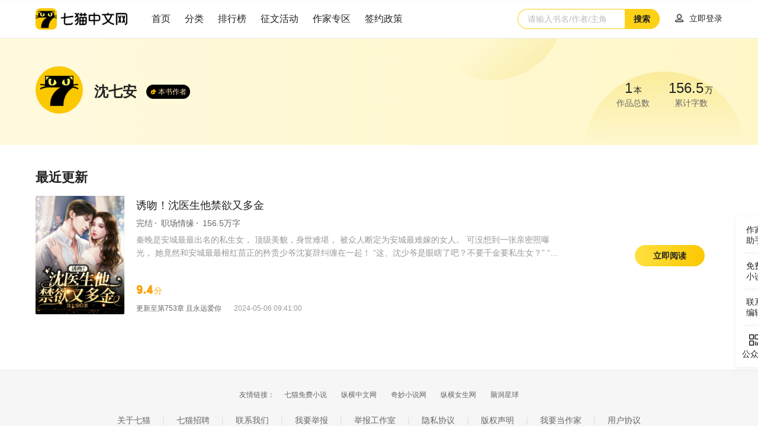

--- FILE ---
content_type: text/html; charset=utf-8
request_url: https://www.qimao.com/zuozhe/%E6%B2%88%E4%B8%83%E5%AE%89_87/
body_size: 7819
content:
<!doctype html>
<html data-n-head-ssr>
  <head >
    <title>沈七安的小说作品免费阅读-诱吻！沈医生他禁欲又多金-七猫中文网</title><meta data-n-head="ssr" http-equiv="X-UA-Compatible" content="IE=edge"><meta data-n-head="ssr" name="renderer" content="webkit"><meta data-n-head="ssr" name="viewport" content="viewport-fit=cover"><meta data-n-head="ssr" name="format-detection" content="telephone=no,email=no"><meta data-n-head="ssr" name="wap-font-scale" content="no"><meta data-n-head="ssr" data-hid="description" name="description" content="七猫中文网（免费小说大全）与国内各大小说站合作，为小说爱好者提供更多更全的各类免费小说上百万本。七猫免费小说包括言情小说，穿越小说，玄幻小说，校园小说，都市小说，武侠小说，网游小说等等。七猫中文网只有想不到，没有找不到！"><meta data-n-head="ssr" data-hid="keywords" name="keywords" content="七猫,七猫中文网,七猫免费小说,阅读王,小说,免费小说,小说全本,小说全本下载,小说大全,好看的小说,全本免费小说,小说排行榜"><link data-n-head="ssr" data-hid="icon" rel="icon" type="image/x-icon" href="https://cdn-front.qimao.com/global/static/images/favicon2022.ico"><script data-n-head="ssr" src="https://cdn-front-global.wtzw.com/plugins/css-vars-ponyfill/2.4.7/index.js"></script><link rel="preload" href="https://cdn-front.qimao.com/qimao/pc/js/6e96668.js" as="script"><link rel="preload" href="https://cdn-front.qimao.com/qimao/pc/js/8c842cb.js" as="script"><link rel="preload" href="https://cdn-front.qimao.com/qimao/pc/js/b800b28.js" as="script"><link rel="preload" href="https://cdn-front.qimao.com/qimao/pc/css/0bd6068.css" as="style"><link rel="preload" href="https://cdn-front.qimao.com/qimao/pc/js/fe33a52.js" as="script"><link rel="preload" href="https://cdn-front.qimao.com/qimao/pc/css/370f52f.css" as="style"><link rel="preload" href="https://cdn-front.qimao.com/qimao/pc/js/cbc0907.js" as="script"><link rel="preload" href="https://cdn-front.qimao.com/qimao/pc/css/0dc3f85.css" as="style"><link rel="preload" href="https://cdn-front.qimao.com/qimao/pc/js/41d2591.js" as="script"><link rel="preload" href="https://cdn-front.qimao.com/qimao/pc/css/a0dda68.css" as="style"><link rel="preload" href="https://cdn-front.qimao.com/qimao/pc/js/ac1d18b.js" as="script"><link rel="stylesheet" href="https://cdn-front.qimao.com/qimao/pc/css/0bd6068.css"><link rel="stylesheet" href="https://cdn-front.qimao.com/qimao/pc/css/370f52f.css"><link rel="stylesheet" href="https://cdn-front.qimao.com/qimao/pc/css/0dc3f85.css"><link rel="stylesheet" href="https://cdn-front.qimao.com/qimao/pc/css/a0dda68.css">
  </head>
  <body >
    <div data-server-rendered="true" id="__nuxt"><div id="__layout"><div class="qimao" data-v-c6a0b38e><div class="qm-sheader" data-v-728a306d data-v-c6a0b38e><div class="qm-main" data-v-24e09dca data-v-728a306d><div class="qm-sheader-row" data-v-24e09dca data-v-728a306d><div class="left-col" data-v-24e09dca data-v-728a306d><a href="/" class="logo mr40" data-v-24e09dca data-v-728a306d><img src="https://cdn-front.qimao.com/qimao/pc/img/header/logo.d026f02.png" width="156" height="36" alt="七猫中文网" class="logo-img" data-v-24e09dca data-v-728a306d></a> <ul class="qm-header-nav mr small" data-v-32f79743 data-v-728a306d><li class="qm-header-nav-item" data-v-32f79743><a href="/" target="" data-v-32f79743>
            首页
        </a></li><li class="qm-header-nav-item" data-v-32f79743><a href="/shuku/a-a-a-a-a-a-a-click-1/" target="" data-v-32f79743>
            分类
        </a></li><li class="qm-header-nav-item" data-v-32f79743><a href="/paihang" target="" data-v-32f79743>
            排行榜
        </a></li><li class="qm-header-nav-item" data-v-32f79743><a href="/activity/current/" target="_blank" data-v-32f79743>
            征文活动
        </a></li></ul> <ul class="qm-header-nav small" data-v-32f79743 data-v-728a306d><li class="qm-header-nav-item" data-v-32f79743><a href="https://zuozhe.qimao.com" target="_blank" data-v-32f79743>
            作家专区
        </a></li><li class="qm-header-nav-item" data-v-32f79743><a href="/fuli/" target="_blank" data-v-32f79743>
            签约政策
        </a></li></ul></div> <div class="right-col" data-v-24e09dca data-v-728a306d><div class="search-wrap" data-v-24e09dca data-v-728a306d><div class="qm-search qm-search-type-2" data-v-31522e0e data-v-728a306d><span class="s-input" data-v-31522e0e><input type="text" placeholder="请输入书名/作者/主角" value="" data-v-31522e0e> <!----> <a href="javascript:void(0);" class="a-search-btn" data-v-31522e0e>搜索</a></span></div></div> <div class="qm-user-avator" data-v-116f2666 data-v-728a306d><div class="login-btn" data-v-116f2666><a href="/login?redirect=/zuozhe/%E6%B2%88%E4%B8%83%E5%AE%89_87/" data-v-116f2666><i class="iconfont" data-v-116f2666></i> <span class="login-txt" data-v-116f2666>立即登录</span></a></div></div></div></div></div></div> <div class="qm-sheader fixed" data-v-728a306d data-v-c6a0b38e><div class="qm-main" data-v-24e09dca data-v-728a306d><div class="qm-sheader-row" data-v-24e09dca data-v-728a306d><div class="left-col" data-v-24e09dca data-v-728a306d><a href="/" class="logo mr40" data-v-24e09dca data-v-728a306d><img src="https://cdn-front.qimao.com/qimao/pc/img/header/logo.d026f02.png" width="156" height="36" alt="七猫中文网" class="logo-img" data-v-24e09dca data-v-728a306d></a> <ul class="qm-header-nav mr small" data-v-32f79743 data-v-728a306d><li class="qm-header-nav-item" data-v-32f79743><a href="/" target="" data-v-32f79743>
            首页
        </a></li><li class="qm-header-nav-item" data-v-32f79743><a href="/shuku/a-a-a-a-a-a-a-click-1/" target="" data-v-32f79743>
            分类
        </a></li><li class="qm-header-nav-item" data-v-32f79743><a href="/paihang" target="" data-v-32f79743>
            排行榜
        </a></li><li class="qm-header-nav-item" data-v-32f79743><a href="/activity/current/" target="_blank" data-v-32f79743>
            征文活动
        </a></li></ul> <ul class="qm-header-nav small" data-v-32f79743 data-v-728a306d><li class="qm-header-nav-item" data-v-32f79743><a href="https://zuozhe.qimao.com" target="_blank" data-v-32f79743>
            作家专区
        </a></li><li class="qm-header-nav-item" data-v-32f79743><a href="/fuli/" target="_blank" data-v-32f79743>
            签约政策
        </a></li></ul></div> <div class="right-col" data-v-24e09dca data-v-728a306d><div class="search-wrap" data-v-24e09dca data-v-728a306d><div class="qm-search qm-search-type-2" data-v-31522e0e data-v-728a306d><span class="s-input" data-v-31522e0e><input type="text" placeholder="请输入书名/作者/主角" value="" data-v-31522e0e> <!----> <a href="javascript:void(0);" class="a-search-btn" data-v-31522e0e>搜索</a></span></div></div> <div class="qm-user-avator" data-v-116f2666 data-v-728a306d><div class="login-btn" data-v-116f2666><a href="/login?redirect=/zuozhe/%E6%B2%88%E4%B8%83%E5%AE%89_87/" data-v-116f2666><i class="iconfont" data-v-116f2666></i> <span class="login-txt" data-v-116f2666>立即登录</span></a></div></div></div></div></div></div> <div class="wrapper" data-v-c6a0b38e><div class="author-homepage not-qimao-author" data-v-0b8741e2 data-v-c6a0b38e><div class="author-details" data-v-129def3e data-v-0b8741e2><div class="author-details-banner" data-v-129def3e><div class="left-fill" data-v-129def3e></div> <div class="right-fill" data-v-129def3e></div> <div class="author-details-banner-img" data-v-129def3e><img width="1366px" height="180px" src="https://cdn-front.qimao.com/qimao/pc/img/author/author_home_banner.40e6c7e.png" data-v-129def3e></div></div> <div class="author-details-box clearfix" data-v-129def3e><div class="author-info table" data-v-129def3e><div class="author-info-table-cell" data-v-129def3e><div class="author-info-content clearfix table" data-v-129def3e><div class="l-col" data-v-129def3e><div class="qm-circle-image" data-v-43533504 data-v-129def3e><div class="qm-circle-image-inner" data-v-43533504><a href="javascript:void(0)" target="" data-v-43533504><img src="https://cdn-front.qimao.com/zuozhe/web/img/default-photo.8dfc8a34.png" alt="" width="80px" height="80px" data-v-43533504></a></div> </div></div> <div class="r-col" data-v-129def3e><div class="r-col-top clearfix" data-v-129def3e><div class="author-name" data-v-129def3e><span class="txt" data-v-129def3e>沈七安</span></div> <div class="author-tag author-detail-tag book clearfix middle" data-v-2204e39c data-v-129def3e><span class="author-tag-pic type-book" data-v-2204e39c></span> <span class="author-tag-txt" data-v-2204e39c>
            本书作者
        </span></div></div> <!----></div></div></div></div> <div class="author-statistics" data-v-129def3e><ul class="author-works-data-list clearfix works-data-list col-2 big" data-v-882456c6 data-v-129def3e><li class="author-works-data-list-item" data-v-882456c6><div class="num" data-v-882456c6><em data-v-882456c6>1</em>本</div> <div class="desc" data-v-882456c6>作品总数</div></li> <li class="author-works-data-list-item" data-v-882456c6><div class="num" data-v-882456c6><em data-v-882456c6>156.5</em>万</div> <div class="desc" data-v-882456c6>累计字数</div></li> <!----></ul></div></div></div> <div class="author-homepage-content clearfix" data-v-0b8741e2><div class="l-col" data-v-0b8741e2><div class="qm-with-title clearfix author-home-book-list-wrap vertical middle" data-v-093c045c data-v-0b8741e2><div class="qm-with-title-th" data-v-093c045c><span data-v-093c045c>最近更新</span></div> <div class="qm-with-title-tb" data-v-093c045c><ul class="qm-pic-txt clearfix horizontal c-1 s-4 w-6" data-v-e2d72bbe data-v-0b8741e2><li data-v-e2d72bbe><div class="pic" data-v-e2d72bbe><a href="https://www.qimao.com/shuku/1721016/" target="_blank" data-v-e2d72bbe><img src="https://cdn.wtzw.com/bookimg/public/images/cover/0336/35b8f66c265ba62bc6c1f1e1667f0617_360x480.jpg" width="150px" height="200px" alt data-v-e2d72bbe> <div class="pic-book-tag" data-v-e2d72bbe></div></a> <!----></div> <div class="txt" data-v-e2d72bbe><div class="top" data-v-e2d72bbe><span class="s-tit" data-v-e2d72bbe><a href="https://www.qimao.com/shuku/1721016/" target="_blank" data-v-e2d72bbe>诱吻！沈医生他禁欲又多金</a></span> <span class="s-sub-title point-split" data-v-e2d72bbe><em data-v-e2d72bbe>完结</em> <em data-v-e2d72bbe><a href="https://www.qimao.com/shuku/a-1-11-a-a-a-a-click-1/" target="_blank" data-v-e2d72bbe>职场情缘</a></em> <em data-v-e2d72bbe>156.5万字</em></span> <span class="s-des" data-v-e2d72bbe>秦晚是安城最最出名的私生女，
顶级美貌，身世难堪，
被众人断定为安城最难嫁的女人。
可没想到一张亲密照曝光，
她竟然和安城最最根红苗正的矜贵少爷沈宴辞纠缠在一起！
“这、沈少爷是眼瞎了吧？不要千金要私生女？”
“果然私生女，就是有手段！”
就在众人口诛笔伐讥讽秦晚手段下作，
玷污沈医生的时候，
一纸声明出来：
“一直都很尊重沈医生，没纠缠、没过往、没关系。”
众人哗然。
结果不到二十分钟，被点名的沈医生私人账号曝出一段亲密视频，
配文：请大家欣赏下什么叫没关系。</span></div> <div class="bottom clearfix" data-v-e2d72bbe><div class="txt-bottom-l" data-v-e2d72bbe><span class="s-score" data-v-e2d72bbe><em data-v-e2d72bbe>9.4</em>分
                </span> <span class="s-update-chapter" data-v-e2d72bbe><span class="chapter-name" data-v-e2d72bbe><a href="https://www.qimao.com/shuku/1721016-17149596540753/" target="_blank">
                        更新至<em>第753章 且永远爱你</em></a></span> <span class="chapter-time" data-v-e2d72bbe>2024-05-06 09:41:00</span></span></div> <!----></div></div> <div class="float-right-btn" data-v-e2d72bbe><a href="javascript:void(0);" target="" class="qm-btn important middle radius" data-v-41e2fa47>立即阅读</a></div></li></ul></div></div> <!----></div> <!----></div></div></div> <div class="qm-footer grey border" data-v-5b7e5e98 data-v-c6a0b38e><div class="qm-footer-con" data-v-5b7e5e98><ul class="small-link qm-footer-con-row" data-v-5b7e5e98><li class="mr16" data-v-5b7e5e98>友情链接：</li> </ul> <ul class="p-link qm-footer-con-row" data-v-5b7e5e98><li data-v-5b7e5e98><a href="/about.html" target="_blank" data-v-5b7e5e98>关于七猫</a> <i data-v-5b7e5e98>|</i></li><li data-v-5b7e5e98><a href="https://app.mokahr.com/apply/qimao/44528#/?anchorName=1198222242&amp;sourceToken=" target="_blank" data-v-5b7e5e98>七猫招聘</a> <i data-v-5b7e5e98>|</i></li><li data-v-5b7e5e98><a href="/contact.html" target="_blank" data-v-5b7e5e98>联系我们</a> <i data-v-5b7e5e98>|</i></li><li data-v-5b7e5e98><a href="javascript:void(0)" data-v-5b7e5e98>我要举报</a> <i data-v-5b7e5e98>|</i></li><li data-v-5b7e5e98><a href="https://zuozhe.qimao.com/front/report-studio" target="_blank" data-v-5b7e5e98>举报工作室</a> <i data-v-5b7e5e98>|</i></li><li data-v-5b7e5e98><a href="/privacy_agreed.html" target="_blank" data-v-5b7e5e98>隐私协议</a> <i data-v-5b7e5e98>|</i></li><li data-v-5b7e5e98><a href="/copyright.html" target="_blank" data-v-5b7e5e98>版权声明</a> <i data-v-5b7e5e98>|</i></li><li data-v-5b7e5e98><a href="https://zuozhe.qimao.com" target="_blank" data-v-5b7e5e98>我要当作家</a> <i data-v-5b7e5e98>|</i></li><li data-v-5b7e5e98><a href="/user_agreed.html" target="_blank" data-v-5b7e5e98>用户协议</a> <!----></li></ul> <p class="p-txt qm-footer-con-row" data-v-5b7e5e98><span class="txt" data-v-5b7e5e98>客服电话：400-855-9290</span> <span class="txt" data-v-5b7e5e98>工作时间：周一至周五9:00-18:00</span></p> <p class="p-copyright qm-footer-con-row" data-v-5b7e5e98>
            上海七猫文化传媒有限公司   © 2017 www.qimao.com All rights reserved   
            <a href="https://beian.miit.gov.cn/#/Integrated/index" target="_blank" data-v-5b7e5e98>
                沪ICP备17012825号-6
            </a>
             沪公网安备 31011502010023号
            <a href="https://wap.scjgj.sh.gov.cn/businessCheck/verifKey.do?showType=extShow&serial=9031000020190722152105000004867583-SAIC_SHOW_310000-2020030415053789015&signData=MEQCIEkBkB9iRQU6cFZkvRZxUFL3bfnb79F47g/DlN1cyQz2AiAMvdmNY5e++2nkv9YcqfTuyni81uITxhyu08vw3HgQNA==" data-v-5b7e5e98><img width="20" height="20" alt="" data-v-5b7e5e98></a> <br data-v-5b7e5e98>
            出版物经营许可证 新出发沪批字第Y7129号  沪网文 [2023] 1509-106号  互联网宗教服务许可证 (2025)0000009
            <br data-v-5b7e5e98>
            网视备 (沪)02025000093-1号  广播电视节目制作经营许可证 (沪)字第04030号  沪ICP证：沪B2-20190085
        </p> <p class="p-company qm-footer-con-row" data-v-5b7e5e98><a href="javascript:void(0)" data-v-5b7e5e98><img width="110" height="40" alt="上海网警网络举报平台" data-v-5b7e5e98></a> <a href="https://www.12377.cn/" data-v-5b7e5e98><img width="110" height="40" alt="中央网信办不良信息举报中心" data-v-5b7e5e98></a> <a href="javascript:void(0)" data-v-5b7e5e98><img width="110" height="40" alt="网络举报APP下载" data-v-5b7e5e98></a> <a href="http://www.shjbzx.cn/" data-v-5b7e5e98><img width="110" height="40" alt="上海市互联网违法和不良信息举报中心" data-v-5b7e5e98></a> <a href="javascript:void(0)" data-v-5b7e5e98><img width="110" height="40" alt="企业注册登记信息" data-v-5b7e5e98></a></p></div> <div class="qm-pop" style="display:none;" data-v-44d0399c data-v-44d0399c data-v-5b7e5e98><div class="qm-pop-mask" data-v-44d0399c></div> <div class="qm-pop-mod w-550" data-v-44d0399c><i class="iconfont qm-pop-close-btn" data-v-44d0399c></i> <div class="qm-pop-mod-th" data-v-44d0399c><span class="s-tit" data-v-44d0399c>举报</span></div> <div class="qm-pop-mod-tb" data-v-44d0399c><div><ul labelWidth="90px" class="qm-form pt-30 lh-44" data-v-54e45362><li class="qm-form-item clearfix" data-v-b25121d8><span class="label" style="width:90px;" data-v-b25121d8><em class="em-must" data-v-b25121d8>*</em>
        举报类型
        </span> <div class="item" style="margin-left:90px;" data-v-b25121d8><div class="qm-select middle" data-v-1fc8509c><span class="qm-select-label" data-v-1fc8509c><em class="placeholder" data-v-1fc8509c>请选择</em></span> <ul class="qm-select-list" style="display:none;" data-v-1fc8509c></ul></div></div></li> <li class="qm-form-item clearfix" data-v-b25121d8><span class="label" style="width:90px;" data-v-b25121d8><em class="em-must" data-v-b25121d8>*</em>
        章节链接
        </span> <div class="item" style="margin-left:90px;" data-v-b25121d8><div class="qm-input middle" data-v-80115cbc><div class="qm-input-con" data-v-80115cbc><textarea resize="none" data-v-80115cbc></textarea></div>  <!----></div></div></li> <li class="qm-form-item clearfix" data-v-b25121d8><span class="label" style="width:90px;" data-v-b25121d8><em class="em-must" data-v-b25121d8>*</em>
        举报内容
        </span> <div class="item" style="margin-left:90px;" data-v-b25121d8><div class="qm-input middle" data-v-80115cbc><div class="qm-input-con" data-v-80115cbc><textarea resize="none" data-v-80115cbc></textarea></div>  <!----></div></div></li> <li class="qm-form-item clearfix" data-v-b25121d8><span class="label" style="width:90px;" data-v-b25121d8><!---->
        联系方式
        </span> <div class="item" style="margin-left:90px;" data-v-b25121d8><div class="qm-input middle" data-v-80115cbc><div class="qm-input-con" data-v-80115cbc><input maxlength="" minlength="minlength" type="text" value="" data-v-80115cbc> <!----> <span class="qm-input-placeholder" data-v-80115cbc>请输入</span></div>  <!----></div></div></li> <li class="qm-form-item clearfix" data-v-b25121d8><span class="label" style="width:90px;" data-v-b25121d8><!---->
        举报电话
        </span> <div class="item" style="margin-left:90px;" data-v-b25121d8><span class="s-tit" data-v-b25121d8>400-855-9290（周一到周五 9:00-18:00）</span></div></li></ul></div></div> <div class="qm-pop-mod-tf" data-v-44d0399c><a href="javascript:void(0);" target="" class="qm-btn inline-block important large radius" data-v-41e2fa47 data-v-44d0399c>提交</a> <!----></div></div></div></div> <ul class="qm-fixed-right common-fixed-right bottom type-2" data-v-754474f8 data-v-520a05c0 data-v-c6a0b38e><li class="qm-fixed-right-item hover download-pop-zjzs" data-v-754474f8><div class="qm-fixed-right-extend" style="display:;" data-v-754474f8><div class="qm-fixed-right-extend-con download-pop-zjzs" data-v-754474f8><!----> <div class="qm-app-download-code clearfix" data-v-f6536320 data-v-520a05c0> <div class="pop right" data-v-f6536320><img src="https://cdn.qimao.com/bookimg/zww/frontendstatic/20200313/images/common/new-app_zhushou_pic.png" width="160" height="210" alt="七猫免费小说作家助手app" data-v-f6536320 data-v-520a05c0></div></div></div></div> <a href="javascript:void(0)" class="qm-fixed-right-link" data-v-754474f8><!----> <span class="s-tit" data-v-754474f8>作家<br>助手</span> <i class="i-arrow" data-v-754474f8></i></a></li><li class="qm-fixed-right-item" data-v-754474f8><!----> <a href="https://xiaoshuo.wtzw.com/" target="_blank" class="qm-fixed-right-link" data-v-754474f8><!----> <span class="s-tit" data-v-754474f8>免费<br>小说</span></a></li><li class="qm-fixed-right-item" data-v-754474f8><!----> <a href="https://www.qimao.com/fuli/?type=editor" target="_blank" class="qm-fixed-right-link" data-v-754474f8><!----> <span class="s-tit" data-v-754474f8>联系<br>编辑</span></a></li><li class="qm-fixed-right-item hover wechat-pop" data-v-754474f8><div class="qm-fixed-right-extend" style="display:;" data-v-754474f8><div class="qm-fixed-right-extend-con wechat-pop" data-v-754474f8><!----> <div class="wechat-pop" data-v-754474f8 data-v-520a05c0><div class="qrcode-tit" data-v-754474f8 data-v-520a05c0>七猫中文网公众号</div> <img alt="" class="qrcode-img" data-v-754474f8 data-v-520a05c0> <div class="qrcode-txt" data-v-754474f8 data-v-520a05c0>微信扫一扫关注</div></div></div></div> <a href="javascript:void(0)" class="qm-fixed-right-link" data-v-754474f8><i class="iconfont" data-v-754474f8>&#xe64c;</i> <span class="s-tit" data-v-754474f8>公众号</span> <i class="i-arrow" data-v-754474f8></i></a></li></ul> <div class="qm-pop login-success-pop" style="display:none;" data-v-44d0399c data-v-44d0399c data-v-0d7eba43 data-v-c6a0b38e><div class="qm-pop-mask" data-v-44d0399c></div> <div class="qm-pop-mod w-400" data-v-44d0399c><i class="iconfont qm-pop-close-btn" data-v-44d0399c></i> <div class="qm-pop-mod-th" data-v-44d0399c><span class="s-tit" data-v-44d0399c>新人注册</span></div> <div class="qm-pop-mod-tb" data-v-44d0399c><div class="txt" data-v-0d7eba43><span class="s-des" data-v-0d7eba43>现可免费阅读全站小说，扫描下方二维码，下载七猫免费小说APP，更多新人福利等着你！</span> <div class="qr-code" data-v-0d7eba43><img alt="七猫免费小说app" width="140" height="140" data-v-0d7eba43> <em data-v-0d7eba43>下载七猫免费小说APP</em></div></div></div> <!----></div></div></div></div></div><script>window.__NUXT__=(function(a,b,c,d,e,f,g,h,i,j,k,l,m,n,o,p,q,r,s,t,u,v,w,x,y,z,A,B,C,D,E,F,G,H,I,J,K,L,M,N,O,P,Q,R,S,T,U,V){return {layout:"default-inside",data:[{authorName:B,sourceId:"87",authorDetail:{author_name:B,avatar:"https:\u002F\u002Fcdn-front.qimao.com\u002Fzuozhe\u002Fweb\u002Fimg\u002Fdefault-photo.8dfc8a34.png",book_count:e,total_words:C,total_days:z,is_original:z,author_level:z,intro:a},lastestBookList:[{title:"诱吻！沈医生他禁欲又多金",is_over:e,category_2_name:"职场情缘",second_category_url:"https:\u002F\u002Fwww.qimao.com\u002Fshuku\u002Fa-1-11-a-a-a-a-click-1\u002F",words_num:C,latest_chapter_title:"第753章 且永远爱你",latest_chapter_url:"https:\u002F\u002Fwww.qimao.com\u002Fshuku\u002F1721016-17149596540753\u002F",update_time:"2024-05-06 09:41:00",score:"9.4",image_link:"https:\u002F\u002Fcdn.wtzw.com\u002Fbookimg\u002Fpublic\u002Fimages\u002Fcover\u002F0336\u002F35b8f66c265ba62bc6c1f1e1667f0617_360x480.jpg",short_comment:"秦晚是安城最最出名的私生女，\n顶级美貌，身世难堪，\n被众人断定为安城最难嫁的女人。\n可没想到一张亲密照曝光，\n她竟然和安城最最根红苗正的矜贵少爷沈宴辞纠缠在一起！\n“这、沈少爷是眼瞎了吧？不要千金要私生女？”\n“果然私生女，就是有手段！”\n就在众人口诛笔伐讥讽秦晚手段下作，\n玷污沈医生的时候，\n一纸声明出来：\n“一直都很尊重沈医生，没纠缠、没过往、没关系。”\n众人哗然。\n结果不到二十分钟，被点名的沈医生私人账号曝出一段亲密视频，\n配文：请大家欣赏下什么叫没关系。",book_read_url:"https:\u002F\u002Fwww.qimao.com\u002Fshuku\u002F1721016\u002F",book_id:"1721016"}],otherBookList:[],badgeList:[],timeLineData:[]}],fetch:{},error:A,state:{userInfo:{},reader:{themesArr:[j,"blue","yellow","green","red","dark"],theme:j,fontSize:"18",fontFamily:a,hasSetThemeServer:b,chaptersCatalogList:[],currentBookId:a,currentChapterId:a,bookInfo:{title:a,author:a,chapterTitle:a},showReaderLimit:b,limitScroll:b},smcaptchaStatus:b,themeStyle:{"default-wrapper-bg":"#e0e0e0","default-first-color":"#222","default-second-color":"#666","default-third-color":"#999","default-content-bg":"#f5f5f5","default-dash-line-color":D,"default-cover-outline-color":D,"default-btn-bg-color":"linear-gradient(270deg,#eaeaea,#f5f5f5)","default-mask-bg-color":"linear-gradient(180deg,rgba(254,242,242,0),#f5f5f5)","blue-wrapper-bg":E,"blue-first-color":"#131a1e","blue-second-color":"#5b6265","blue-third-color":"#93999d","blue-content-bg":"#f5f8fb","blue-dash-line-color":E,"blue-cover-outline-color":"#dcdee1","blue-btn-bg-color":"linear-gradient(270deg,#e6eaef,#f5f8fb)","blue-mask-bg-color":"linear-gradient(180deg,rgba(254,242,242,0),#f5f8fb)","#ff0-wrapper-bg":"#e3d9bc","#ff0-first-color":"#413b2a","#ff0-second-color":"#6e6a5f","#ff0-third-color":"#949289","#ff0-content-bg":"#f4f1e9","#ff0-dash-line-color":"#e1dcd3","#ff0-cover-outline-color":"#e7e3d8","#ff0-btn-bg-color":"linear-gradient(270deg,#e9e5da,#f4f1e9)","#ff0-mask-bg-color":"linear-gradient(180deg,rgba(254,242,242,0),#f4f1e9)","green-wrapper-bg":"#ddebd6","green-first-color":"#394434","green-second-color":"#62695f","green-third-color":"#90978c","green-content-bg":"#f5faf2","green-dash-line-color":"#dce0d9","green-cover-outline-color":"#e3ecde","green-btn-bg-color":"linear-gradient(270deg,#ecf9e5,#f0f8eb)","green-mask-bg-color":"linear-gradient(180deg,rgba(254,242,242,0),#f5faf2)","red-wrapper-bg":"#f3d8d8","red-first-color":"#453030","red-second-color":"#675656","red-third-color":"#a79696","red-content-bg":"#fef2f2","red-dash-line-color":"#e4d9d9","red-cover-outline-color":"#f0dfdf","red-btn-bg-color":"linear-gradient(270deg,#f1dfdf,#fef2f2)","red-mask-bg-color":"linear-gradient(180deg,rgba(254,242,242,0),#fef2f2)","dark-wrapper-bg":"#242121","dark-first-color":"#ccc","dark-second-color":F,"dark-third-color":F,"dark-content-bg":"#353535","dark-dash-line-color":"#494949","dark-cover-outline-color":"#464646","dark-btn-bg-color":"linear-gradient(270deg,#2d2d2d,#353535)","dark-mask-bg-color":"linear-gradient(180deg,rgba(53,53,53,0),#353535)"},readerChapterInfo:{nextChapter:{},prevChapter:{},chapterInfo:{},bookSummary:{},isLoginStatus:b,chapterData:a,showDom:b},recommendBookInfo:{},indexBannerList:[],paihang:{pathNameMap:{hot:{name:k,rank_type:e,date_rule:f,month_rule:g,is_show:c,date_type:[d,h],txt:i},new:{name:l,rank_type:m,date_rule:f,month_rule:g,is_show:c,date_type:[d,h],txt:i,rule_info_girl:G,rule_info:H},over:{name:n,rank_type:o,date_rule:f,month_rule:g,is_show:c,date_type:[d,h],txt:i},collect:{rank_type:p,name:q,date_rule:I,is_show:c,date_type:[d],txt:r},update:{rank_type:s,name:t,date_rule:J,is_show:c,date_type:[d],txt:r}},defaultPath:a,currentMenuInfo:{},menuList:[{rank_type:j,path:a,name:K,child:[{rank_type:e,name:k,path:u},{rank_type:m,name:l,path:v},{rank_type:o,name:n,path:w},{rank_type:p,name:q,path:x},{rank_type:s,name:t,path:y}]}],paramsRankArr:[L,M,u,v,w,x,N,y]},book:{bookShelfHistoryData:{},bookChapterList:[]},common:{editorList:{female:[],male:[]},hasGetUserInfoStatus:b,commonFixedRightNeedOffset:b,bookRelatedInfo:{authorDetail:{},bookDetail:{},extraConfig:{},authorOtherBook:[],bookIntroData:{},recommendBook:[]},welfarePoliceYearArr:[O],commonConfig:{partner_list:[],author_level_pic:{},right_tab:[]},isIEBrowser:b,isCloseReader:b,isCloseReaderText:P,webviewData:{project:"qimao",visibilityState:Q,referer:{url:a,project:a},width:R,system:"macos",client:"chrome",version:A,type:S}},zhengwen:{title:a,activityGlobalType:a,activityGlobalTypeList:{"1":T,"2":U}},modules:{book:{bookShelfHistoryData:{},bookChapterList:[]},common:{editorList:{female:[],male:[]},hasGetUserInfoStatus:b,commonFixedRightNeedOffset:b,bookRelatedInfo:{authorDetail:{},bookDetail:{},extraConfig:{},authorOtherBook:[],bookIntroData:{},recommendBook:[]},welfarePoliceYearArr:[O],commonConfig:{partner_list:[],author_level_pic:{},right_tab:[]},isIEBrowser:b,isCloseReader:b,isCloseReaderText:P,webviewData:{project:a,visibilityState:Q,referer:{url:a,project:a},width:R,system:a,client:a,version:A,type:S}},paihang:{pathNameMap:{hot:{name:k,rank_type:e,date_rule:f,month_rule:g,is_show:c,date_type:[d,h],txt:i},new:{name:l,rank_type:m,date_rule:f,month_rule:g,is_show:c,date_type:[d,h],txt:i,rule_info_girl:G,rule_info:H},over:{name:n,rank_type:o,date_rule:f,month_rule:g,is_show:c,date_type:[d,h],txt:i},collect:{rank_type:p,name:q,date_rule:I,is_show:c,date_type:[d],txt:r},update:{rank_type:s,name:t,date_rule:J,is_show:c,date_type:[d],txt:r}},defaultPath:a,currentMenuInfo:{},menuList:[{rank_type:j,path:a,name:K,child:[{rank_type:e,name:k,path:u},{rank_type:m,name:l,path:v},{rank_type:o,name:n,path:w},{rank_type:p,name:q,path:x},{rank_type:s,name:t,path:y}]}],paramsRankArr:[L,M,u,v,w,x,N,y]},zhengwen:{title:a,activityGlobalType:a,activityGlobalTypeList:{"1":T,"2":U}}}},serverRendered:c,routePath:"\u002Fzuozhe\u002F%E6%B2%88%E4%B8%83%E5%AE%89_87\u002F",config:{_app:{basePath:V,assetsPath:V,cdnURL:"https:\u002F\u002Fcdn-front.qimao.com\u002Fqimao\u002Fpc\u002F"}}}}("",false,true,1,"1","基于昨日书籍热度排行","书籍热度排行",2,"热度","default","大热榜","新书榜","2","完结榜","3","4","收藏榜","名","6","更新榜","hot","new","over","collect","update","0",null,"沈七安","156.5","#ddd","#cfd9e0","#747474","女生新书：总字数低于50万，且每天更新的七猫原创作品。","男生新书：总字数低于50万，且每天更新的七猫原创作品。","基于书籍收藏总数排行","基于书籍30天内的更新总字数排行","热门作品排行","top","leap","search","2025","推荐您下载【七猫免费小说App】，免费畅读全本","visible",0,"pc","大型征文","快闪征文","\u002F"));</script><script src="https://cdn-front.qimao.com/qimao/pc/js/6e96668.js" defer></script><script src="https://cdn-front.qimao.com/qimao/pc/js/cbc0907.js" defer></script><script src="https://cdn-front.qimao.com/qimao/pc/js/41d2591.js" defer></script><script src="https://cdn-front.qimao.com/qimao/pc/js/ac1d18b.js" defer></script><script src="https://cdn-front.qimao.com/qimao/pc/js/8c842cb.js" defer></script><script src="https://cdn-front.qimao.com/qimao/pc/js/b800b28.js" defer></script><script src="https://cdn-front.qimao.com/qimao/pc/js/fe33a52.js" defer></script>
  </body>
</html>
